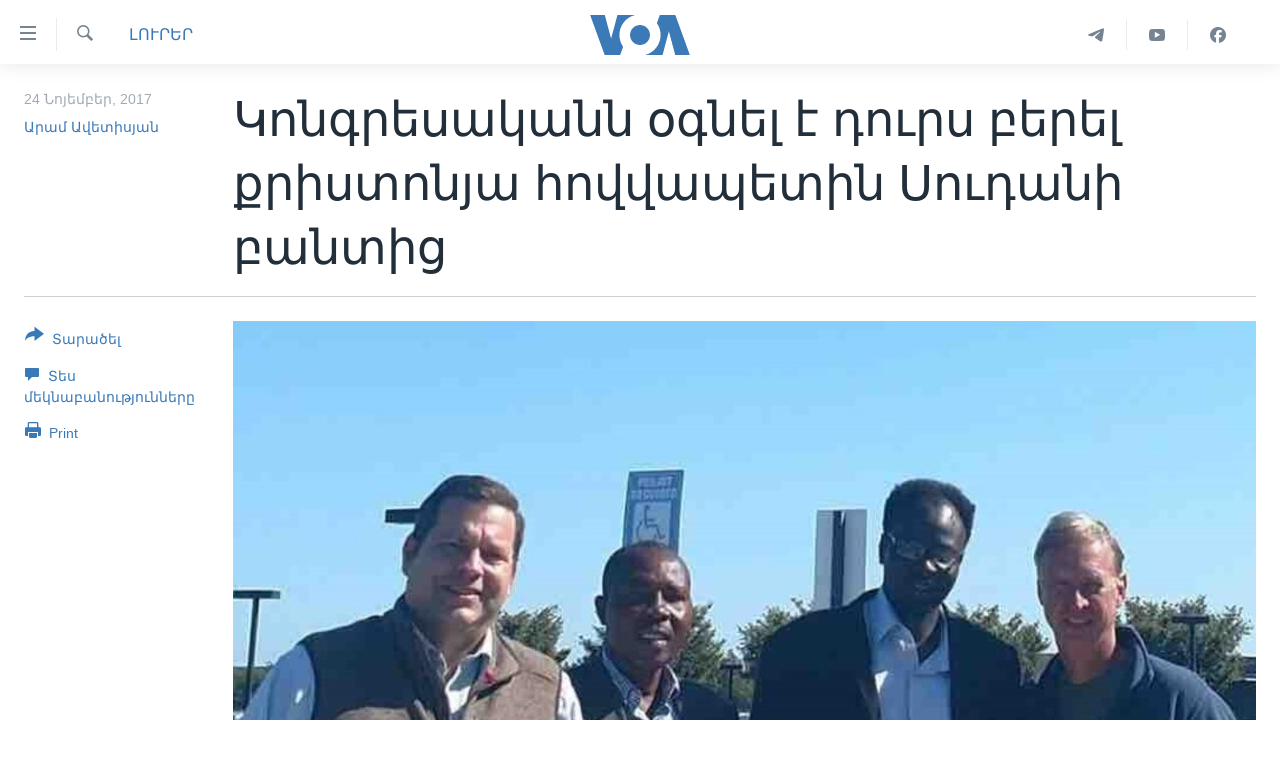

--- FILE ---
content_type: text/html; charset=utf-8
request_url: https://www.amerikayidzayn.com/a/4135247.html
body_size: 9747
content:

<!DOCTYPE html>
<html lang="hy" dir="ltr" class="no-js">
<head>
<link href="/Content/responsive/VOA/hy-AM-VOA/VOA-hy-AM-VOA.css?&amp;av=0.0.0.0&amp;cb=306" rel="stylesheet"/>
<script src="https://tags.amerikayidzayn.com/voa-pangea/prod/utag.sync.js"></script> <script type='text/javascript' src='https://www.youtube.com/iframe_api' async></script>
<script type="text/javascript">
//a general 'js' detection, must be on top level in <head>, due to CSS performance
document.documentElement.className = "js";
var cacheBuster = "306";
var appBaseUrl = "/";
var imgEnhancerBreakpoints = [0, 144, 256, 408, 650, 1023, 1597];
var isLoggingEnabled = false;
var isPreviewPage = false;
var isLivePreviewPage = false;
if (!isPreviewPage) {
window.RFE = window.RFE || {};
window.RFE.cacheEnabledByParam = window.location.href.indexOf('nocache=1') === -1;
const url = new URL(window.location.href);
const params = new URLSearchParams(url.search);
// Remove the 'nocache' parameter
params.delete('nocache');
// Update the URL without the 'nocache' parameter
url.search = params.toString();
window.history.replaceState(null, '', url.toString());
} else {
window.addEventListener('load', function() {
const links = window.document.links;
for (let i = 0; i < links.length; i++) {
links[i].href = '#';
links[i].target = '_self';
}
})
}
var pwaEnabled = false;
var swCacheDisabled;
</script>
<meta charset="utf-8" />
<title>Կոնգրեսականն օգնել է դուրս բերել քրիստոնյա հովվապետին Սուդանի բանտից</title>
<meta name="description" content="Սուդանցի&#160;9&#160;փախստականներ, ովքեր հետապնդումների էին ենթարկվել այնտեղ իրենց քրիստոնյա դավանանքի համար, այժմ հաստատվել են ԱՄՆ-ի Վիրջինիա նահանգում ամերիկացի կոնգրեսականի միջնորդությամբ:" />
<meta name="keywords" content="ԼՈՒՐԵՐ" />
<meta name="viewport" content="width=device-width, initial-scale=1.0" />
<meta http-equiv="X-UA-Compatible" content="IE=edge" />
<meta name="robots" content="max-image-preview:large"><meta property="fb:pages" content="257834634268733" />
<meta name="msvalidate.01" content="3286EE554B6F672A6F2E608C02343C0E" /><meta name="yandex-verification" content="7b762fd1138c5e01" />
<link href="https://www.amerikayidzayn.com/a/4135247.html" rel="canonical" />
<meta name="apple-mobile-web-app-title" content="&#171;Ամերիկայի Ձայն&#187;" />
<meta name="apple-mobile-web-app-status-bar-style" content="black" />
<meta name="apple-itunes-app" content="app-id=632618796, app-argument=//4135247.ltr" />
<meta content="Կոնգրեսականն օգնել է դուրս բերել քրիստոնյա հովվապետին Սուդանի բանտից" property="og:title" />
<meta content="Սուդանցի 9 փախստականներ, ովքեր հետապնդումների էին ենթարկվել այնտեղ իրենց քրիստոնյա դավանանքի համար, այժմ հաստատվել են ԱՄՆ-ի Վիրջինիա նահանգում ամերիկացի կոնգրեսականի միջնորդությամբ:" property="og:description" />
<meta content="article" property="og:type" />
<meta content="https://www.amerikayidzayn.com/a/4135247.html" property="og:url" />
<meta content="«Ամերիկայի Ձայն»" property="og:site_name" />
<meta content="https://www.facebook.com/pages/%D4%B1%D5%B4%D5%A5%D6%80%D5%AB%D5%AF%D5%A1%D5%B5%D5%AB-%D5%81%D5%A1%D5%B5%D5%B6/257834634268733" property="article:publisher" />
<meta content="https://gdb.voanews.com/532e442f-752a-47a9-aa54-9e87fc4c32f6_w1200_h630.jpg" property="og:image" />
<meta content="1200" property="og:image:width" />
<meta content="630" property="og:image:height" />
<meta content="1279821722105030" property="fb:app_id" />
<meta content="Արամ Ավետիսյան" name="Author" />
<meta content="summary_large_image" name="twitter:card" />
<meta content="@voaarmenian" name="twitter:site" />
<meta content="https://gdb.voanews.com/532e442f-752a-47a9-aa54-9e87fc4c32f6_w1200_h630.jpg" name="twitter:image" />
<meta content="Կոնգրեսականն օգնել է դուրս բերել քրիստոնյա հովվապետին Սուդանի բանտից" name="twitter:title" />
<meta content="Սուդանցի 9 փախստականներ, ովքեր հետապնդումների էին ենթարկվել այնտեղ իրենց քրիստոնյա դավանանքի համար, այժմ հաստատվել են ԱՄՆ-ի Վիրջինիա նահանգում ամերիկացի կոնգրեսականի միջնորդությամբ:" name="twitter:description" />
<link rel="amphtml" href="https://www.amerikayidzayn.com/amp/4135247.html" />
<script type="application/ld+json">{"articleSection":"ԼՈՒՐԵՐ","isAccessibleForFree":true,"headline":"Կոնգրեսականն օգնել է դուրս բերել քրիստոնյա հովվապետին Սուդանի բանտից","inLanguage":"hy-AM-VOA","keywords":"ԼՈՒՐԵՐ","author":{"@type":"Person","url":"https://www.amerikayidzayn.com/author/արամ-ավետիսյան/mk__o","description":"","image":{"@type":"ImageObject","url":"https://gdb.voanews.com/6cb46d98-94c4-4b25-a00f-57e7882704b8.jpg"},"name":"Արամ Ավետիսյան"},"datePublished":"2017-11-24 16:12:36Z","dateModified":"2017-11-24 16:14:36Z","publisher":{"logo":{"width":512,"height":220,"@type":"ImageObject","url":"https://www.amerikayidzayn.com/Content/responsive/VOA/hy-AM-VOA/img/logo.png"},"@type":"NewsMediaOrganization","url":"https://www.amerikayidzayn.com","sameAs":["https://www.facebook.com/amerikayidzayn","https://www.instagram.com/amerikayidzayn/","https://www.youtube.com/c/Amerikayidzayn","https://t.me/Amerikayidzayn"],"name":"«Ամերիկայի Ձայն»","alternateName":""},"@context":"https://schema.org","@type":"NewsArticle","mainEntityOfPage":"https://www.amerikayidzayn.com/a/4135247.html","url":"https://www.amerikayidzayn.com/a/4135247.html","description":"Սուդանցի 9 փախստականներ, ովքեր հետապնդումների էին ենթարկվել այնտեղ իրենց քրիստոնյա դավանանքի համար, այժմ հաստատվել են ԱՄՆ-ի Վիրջինիա նահանգում ամերիկացի կոնգրեսականի միջնորդությամբ:","image":{"width":1080,"height":608,"@type":"ImageObject","url":"https://gdb.voanews.com/532e442f-752a-47a9-aa54-9e87fc4c32f6_w1080_h608.jpg"},"name":"Կոնգրեսականն օգնել է դուրս բերել քրիստոնյա հովվապետին Սուդանի բանտից"}</script>
<script src="/Scripts/responsive/infographics.b?v=dVbZ-Cza7s4UoO3BqYSZdbxQZVF4BOLP5EfYDs4kqEo1&amp;av=0.0.0.0&amp;cb=306"></script>
<script src="/Scripts/responsive/loader.b?v=Q26XNwrL6vJYKjqFQRDnx01Lk2pi1mRsuLEaVKMsvpA1&amp;av=0.0.0.0&amp;cb=306"></script>
<link rel="icon" type="image/svg+xml" href="/Content/responsive/VOA/img/webApp/favicon.svg" />
<link rel="alternate icon" href="/Content/responsive/VOA/img/webApp/favicon.ico" />
<link rel="apple-touch-icon" sizes="152x152" href="/Content/responsive/VOA/img/webApp/ico-152x152.png" />
<link rel="apple-touch-icon" sizes="144x144" href="/Content/responsive/VOA/img/webApp/ico-144x144.png" />
<link rel="apple-touch-icon" sizes="114x114" href="/Content/responsive/VOA/img/webApp/ico-114x114.png" />
<link rel="apple-touch-icon" sizes="72x72" href="/Content/responsive/VOA/img/webApp/ico-72x72.png" />
<link rel="apple-touch-icon-precomposed" href="/Content/responsive/VOA/img/webApp/ico-57x57.png" />
<link rel="icon" sizes="192x192" href="/Content/responsive/VOA/img/webApp/ico-192x192.png" />
<link rel="icon" sizes="128x128" href="/Content/responsive/VOA/img/webApp/ico-128x128.png" />
<meta name="msapplication-TileColor" content="#ffffff" />
<meta name="msapplication-TileImage" content="/Content/responsive/VOA/img/webApp/ico-144x144.png" />
<link rel="alternate" type="application/rss+xml" title="VOA - Top Stories [RSS]" href="/api/" />
<link rel="sitemap" type="application/rss+xml" href="/sitemap.xml" />
</head>
<body class=" nav-no-loaded cc_theme pg-article print-lay-article js-category-to-nav nojs-images ">
<script type="text/javascript" >
var analyticsData = {url:"https://www.amerikayidzayn.com/a/4135247.html",property_id:"451",article_uid:"4135247",page_title:"Կոնգրեսականն օգնել է դուրս բերել քրիստոնյա հովվապետին Սուդանի բանտից",page_type:"article",content_type:"article",subcontent_type:"article",last_modified:"2017-11-24 16:14:36Z",pub_datetime:"2017-11-24 16:12:36Z",pub_year:"2017",pub_month:"11",pub_day:"24",pub_hour:"16",pub_weekday:"Friday",section:"լուրեր",english_section:"news",byline:"Արամ Ավետիսյան",categories:"news",domain:"www.amerikayidzayn.com",language:"Armenian",language_service:"VOA Armenian",platform:"web",copied:"no",copied_article:"",copied_title:"",runs_js:"Yes",cms_release:"8.44.0.0.306",enviro_type:"prod",slug:"",entity:"VOA",short_language_service:"ARM",platform_short:"W",page_name:"Կոնգրեսականն օգնել է դուրս բերել քրիստոնյա հովվապետին Սուդանի բանտից"};
</script>
<noscript><iframe src="https://www.googletagmanager.com/ns.html?id=GTM-N8MP7P" height="0" width="0" style="display:none;visibility:hidden"></iframe></noscript><script type="text/javascript" data-cookiecategory="analytics">
var gtmEventObject = Object.assign({}, analyticsData, {event: 'page_meta_ready'});window.dataLayer = window.dataLayer || [];window.dataLayer.push(gtmEventObject);
if (top.location === self.location) { //if not inside of an IFrame
var renderGtm = "true";
if (renderGtm === "true") {
(function(w,d,s,l,i){w[l]=w[l]||[];w[l].push({'gtm.start':new Date().getTime(),event:'gtm.js'});var f=d.getElementsByTagName(s)[0],j=d.createElement(s),dl=l!='dataLayer'?'&l='+l:'';j.async=true;j.src='//www.googletagmanager.com/gtm.js?id='+i+dl;f.parentNode.insertBefore(j,f);})(window,document,'script','dataLayer','GTM-N8MP7P');
}
}
</script>
<!--Analytics tag js version start-->
<script type="text/javascript" data-cookiecategory="analytics">
var utag_data = Object.assign({}, analyticsData, {});
if(typeof(TealiumTagFrom)==='function' && typeof(TealiumTagSearchKeyword)==='function') {
var utag_from=TealiumTagFrom();var utag_searchKeyword=TealiumTagSearchKeyword();
if(utag_searchKeyword!=null && utag_searchKeyword!=='' && utag_data["search_keyword"]==null) utag_data["search_keyword"]=utag_searchKeyword;if(utag_from!=null && utag_from!=='') utag_data["from"]=TealiumTagFrom();}
if(window.top!== window.self&&utag_data.page_type==="snippet"){utag_data.page_type = 'iframe';}
try{if(window.top!==window.self&&window.self.location.hostname===window.top.location.hostname){utag_data.platform = 'self-embed';utag_data.platform_short = 'se';}}catch(e){if(window.top!==window.self&&window.self.location.search.includes("platformType=self-embed")){utag_data.platform = 'cross-promo';utag_data.platform_short = 'cp';}}
(function(a,b,c,d){ a="https://tags.amerikayidzayn.com/voa-pangea/prod/utag.js"; b=document;c="script";d=b.createElement(c);d.src=a;d.type="text/java"+c;d.async=true; a=b.getElementsByTagName(c)[0];a.parentNode.insertBefore(d,a); })();
</script>
<!--Analytics tag js version end-->
<!-- Analytics tag management NoScript -->
<noscript>
<img style="position: absolute; border: none;" src="https://ssc.amerikayidzayn.com/b/ss/bbgprod,bbgentityvoa/1/G.4--NS/1974239695?pageName=voa%3aarm%3aw%3aarticle%3a%d4%bf%d5%b8%d5%b6%d5%a3%d6%80%d5%a5%d5%bd%d5%a1%d5%af%d5%a1%d5%b6%d5%b6%20%d6%85%d5%a3%d5%b6%d5%a5%d5%ac%20%d5%a7%20%d5%a4%d5%b8%d6%82%d6%80%d5%bd%20%d5%a2%d5%a5%d6%80%d5%a5%d5%ac%20%d6%84%d6%80%d5%ab%d5%bd%d5%bf%d5%b8%d5%b6%d5%b5%d5%a1%20%d5%b0%d5%b8%d5%be%d5%be%d5%a1%d5%ba%d5%a5%d5%bf%d5%ab%d5%b6%20%d5%8d%d5%b8%d6%82%d5%a4%d5%a1%d5%b6%d5%ab%20%d5%a2%d5%a1%d5%b6%d5%bf%d5%ab%d6%81&amp;c6=%d4%bf%d5%b8%d5%b6%d5%a3%d6%80%d5%a5%d5%bd%d5%a1%d5%af%d5%a1%d5%b6%d5%b6%20%d6%85%d5%a3%d5%b6%d5%a5%d5%ac%20%d5%a7%20%d5%a4%d5%b8%d6%82%d6%80%d5%bd%20%d5%a2%d5%a5%d6%80%d5%a5%d5%ac%20%d6%84%d6%80%d5%ab%d5%bd%d5%bf%d5%b8%d5%b6%d5%b5%d5%a1%20%d5%b0%d5%b8%d5%be%d5%be%d5%a1%d5%ba%d5%a5%d5%bf%d5%ab%d5%b6%20%d5%8d%d5%b8%d6%82%d5%a4%d5%a1%d5%b6%d5%ab%20%d5%a2%d5%a1%d5%b6%d5%bf%d5%ab%d6%81&amp;v36=8.44.0.0.306&amp;v6=D=c6&amp;g=https%3a%2f%2fwww.amerikayidzayn.com%2fa%2f4135247.html&amp;c1=D=g&amp;v1=D=g&amp;events=event1,event52&amp;c16=voa%20armenian&amp;v16=D=c16&amp;c5=news&amp;v5=D=c5&amp;ch=%d4%bc%d5%88%d5%92%d5%90%d4%b5%d5%90&amp;c15=armenian&amp;v15=D=c15&amp;c4=article&amp;v4=D=c4&amp;c14=4135247&amp;v14=D=c14&amp;v20=no&amp;c17=web&amp;v17=D=c17&amp;mcorgid=518abc7455e462b97f000101%40adobeorg&amp;server=www.amerikayidzayn.com&amp;pageType=D=c4&amp;ns=bbg&amp;v29=D=server&amp;v25=voa&amp;v30=451&amp;v105=D=User-Agent " alt="analytics" width="1" height="1" /></noscript>
<!-- End of Analytics tag management NoScript -->
<!--*** Accessibility links - For ScreenReaders only ***-->
<section>
<div class="sr-only">
<h2>Մատչելի հղումներ</h2>
<ul>
<li><a href="#content" data-disable-smooth-scroll="1">անցնել հիմնական բովանդակությանը</a></li>
<li><a href="#navigation" data-disable-smooth-scroll="1">անցնել հիմնական բովանդակությանը</a></li>
<li><a href="#txtHeaderSearch" data-disable-smooth-scroll="1">հիմնական բովանդակություն</a></li>
</ul>
</div>
</section>
<div dir="ltr">
<div id="page">
<aside>
<div class="c-lightbox overlay-modal">
<div class="c-lightbox__intro">
<h2 class="c-lightbox__intro-title"></h2>
<button class="btn btn--rounded c-lightbox__btn c-lightbox__intro-next" title="Հաջորդ">
<span class="ico ico--rounded ico-chevron-forward"></span>
<span class="sr-only">Հաջորդ</span>
</button>
</div>
<div class="c-lightbox__nav">
<button class="btn btn--rounded c-lightbox__btn c-lightbox__btn--close" title="Փակել">
<span class="ico ico--rounded ico-close"></span>
<span class="sr-only">Փակել</span>
</button>
<button class="btn btn--rounded c-lightbox__btn c-lightbox__btn--prev" title="Նախորդ">
<span class="ico ico--rounded ico-chevron-backward"></span>
<span class="sr-only">Նախորդ</span>
</button>
<button class="btn btn--rounded c-lightbox__btn c-lightbox__btn--next" title="Հաջորդ">
<span class="ico ico--rounded ico-chevron-forward"></span>
<span class="sr-only">Հաջորդ</span>
</button>
</div>
<div class="c-lightbox__content-wrap">
<figure class="c-lightbox__content">
<span class="c-spinner c-spinner--lightbox">
<img src="/Content/responsive/img/player-spinner.png"
alt="please wait"
title="please wait" />
</span>
<div class="c-lightbox__img">
<div class="thumb">
<img src="" alt="" />
</div>
</div>
<figcaption>
<div class="c-lightbox__info c-lightbox__info--foot">
<span class="c-lightbox__counter"></span>
<span class="caption c-lightbox__caption"></span>
</div>
</figcaption>
</figure>
</div>
<div class="hidden">
<div class="content-advisory__box content-advisory__box--lightbox">
<span class="content-advisory__box-text">This image contains sensitive content which some people may find offensive or disturbing.</span>
<button class="btn btn--transparent content-advisory__box-btn m-t-md" value="text" type="button">
<span class="btn__text">
Click to reveal
</span>
</button>
</div>
</div>
</div>
<div class="print-dialogue">
<div class="container">
<h3 class="print-dialogue__title section-head">Print Options:</h3>
<div class="print-dialogue__opts">
<ul class="print-dialogue__opt-group">
<li class="form__group form__group--checkbox">
<input class="form__check " id="checkboxImages" name="checkboxImages" type="checkbox" checked="checked" />
<label for="checkboxImages" class="form__label m-t-md">Images</label>
</li>
<li class="form__group form__group--checkbox">
<input class="form__check " id="checkboxMultimedia" name="checkboxMultimedia" type="checkbox" checked="checked" />
<label for="checkboxMultimedia" class="form__label m-t-md">Multimedia</label>
</li>
</ul>
<ul class="print-dialogue__opt-group">
<li class="form__group form__group--checkbox">
<input class="form__check " id="checkboxEmbedded" name="checkboxEmbedded" type="checkbox" checked="checked" />
<label for="checkboxEmbedded" class="form__label m-t-md">Embedded Content</label>
</li>
<li class="form__group form__group--checkbox">
<input class="form__check " id="checkboxComments" name="checkboxComments" type="checkbox" />
<label for="checkboxComments" class="form__label m-t-md">Comments</label>
</li>
</ul>
</div>
<div class="print-dialogue__buttons">
<button class="btn btn--secondary close-button" type="button" title="Դադարեցնել">
<span class="btn__text ">Դադարեցնել</span>
</button>
<button class="btn btn-cust-print m-l-sm" type="button" title="Print">
<span class="btn__text ">Print</span>
</button>
</div>
</div>
</div>
<div class="ctc-message pos-fix">
<div class="ctc-message__inner">Link has been copied to clipboard</div>
</div>
</aside>
<div class="hdr-20 hdr-20--big">
<div class="hdr-20__inner">
<div class="hdr-20__max pos-rel">
<div class="hdr-20__side hdr-20__side--primary d-flex">
<label data-for="main-menu-ctrl" data-switcher-trigger="true" data-switch-target="main-menu-ctrl" class="burger hdr-trigger pos-rel trans-trigger" data-trans-evt="click" data-trans-id="menu">
<span class="ico ico-close hdr-trigger__ico hdr-trigger__ico--close burger__ico burger__ico--close"></span>
<span class="ico ico-menu hdr-trigger__ico hdr-trigger__ico--open burger__ico burger__ico--open"></span>
</label>
<div class="menu-pnl pos-fix trans-target" data-switch-target="main-menu-ctrl" data-trans-id="menu">
<div class="menu-pnl__inner">
<nav class="main-nav menu-pnl__item menu-pnl__item--first">
<ul class="main-nav__list accordeon" data-analytics-tales="false" data-promo-name="link" data-location-name="nav,secnav">
<li class="main-nav__item">
<a class="main-nav__item-name main-nav__item-name--link" href="http://m.amerikayidzayn.com/" title="ԳԼԽԱՎՈՐ ԷՋ" >ԳԼԽԱՎՈՐ ԷՋ</a>
</li>
<li class="main-nav__item">
<a class="main-nav__item-name main-nav__item-name--link" href="/p/7726.html" title="ԼՈՒՐԵՐ" data-item-name="news" >ԼՈՒՐԵՐ</a>
</li>
<li class="main-nav__item">
<a class="main-nav__item-name main-nav__item-name--link" href="/p/7523.html" title="ՍՓՅՈՒՌՔ" data-item-name="diaspora" >ՍՓՅՈՒՌՔ</a>
</li>
<li class="main-nav__item">
<a class="main-nav__item-name main-nav__item-name--link" href="/p/5920.html" title="ՏԵՍԱՆՅՈՒԹԵՐ" data-item-name="all-videos-by-topics" >ՏԵՍԱՆՅՈՒԹԵՐ</a>
</li>
<li class="main-nav__item accordeon__item" data-switch-target="menu-item-1918">
<label class="main-nav__item-name main-nav__item-name--label accordeon__control-label" data-switcher-trigger="true" data-for="menu-item-1918">
Ֆիլմեր
<span class="ico ico-chevron-down main-nav__chev"></span>
</label>
<div class="main-nav__sub-list">
<a class="main-nav__item-name main-nav__item-name--link main-nav__item-name--sub" href="/p/6916.html" title="Ֆիլմեր" data-item-name="films" >Ֆիլմեր</a>
<a class="main-nav__item-name main-nav__item-name--link main-nav__item-name--sub" href="/p/7661.html" title="In English" data-item-name="in-english" >In English</a>
</div>
</li>
<li class="main-nav__item accordeon__item" data-switch-target="menu-item-1274">
<label class="main-nav__item-name main-nav__item-name--label accordeon__control-label" data-switcher-trigger="true" data-for="menu-item-1274">
ՄԵՐ ՄԱՍԻՆ
<span class="ico ico-chevron-down main-nav__chev"></span>
</label>
<div class="main-nav__sub-list">
<a class="main-nav__item-name main-nav__item-name--link main-nav__item-name--sub" href="/p/5187.html" title="ՄԵՐ ՄԱՍԻՆ" data-item-name="about-responsive" >ՄԵՐ ՄԱՍԻՆ</a>
<a class="main-nav__item-name main-nav__item-name--link main-nav__item-name--sub" href="/p/5186.html" title="&#171;Ամերիկայի Ձայն&#187;-ի կանոնադրություն" data-item-name="voa-charter-responsive" >&#171;Ամերիկայի Ձայն&#187;-ի կանոնադրություն</a>
<a class="main-nav__item-name main-nav__item-name--link main-nav__item-name--sub" href="/p/3814.html" title="ԿԱՊ ՄԵԶ ՀԵՏ" data-item-name="contact-us-section" >ԿԱՊ ՄԵԶ ՀԵՏ</a>
</div>
</li>
<li class="main-nav__item">
<a class="main-nav__item-name main-nav__item-name--link" href="/p/8539.html" title="Ուկրաինական պատերազմ" data-item-name="ukraine-war" >Ուկրաինական պատերազմ</a>
</li>
</ul>
</nav>
<div class="menu-pnl__item">
<a href="https://learningenglish.voanews.com/" class="menu-pnl__item-link" alt="Learning English">Learning English</a>
</div>
<div class="menu-pnl__item menu-pnl__item--social">
<h5 class="menu-pnl__sub-head">Հետեւեք մեզ</h5>
<a href="https://www.facebook.com/amerikayidzayn" title="Հետևեք մեզ Facebook-ում" data-analytics-text="follow_on_facebook" class="btn btn--rounded btn--social-inverted menu-pnl__btn js-social-btn btn-facebook" target="_blank" rel="noopener">
<span class="ico ico-facebook-alt ico--rounded"></span>
</a>
<a href="https://www.youtube.com/c/Amerikayidzayn" title="Հետևեք մեզ Youtube-ում" data-analytics-text="follow_on_youtube" class="btn btn--rounded btn--social-inverted menu-pnl__btn js-social-btn btn-youtube" target="_blank" rel="noopener">
<span class="ico ico-youtube ico--rounded"></span>
</a>
</div>
<div class="menu-pnl__item">
<a href="/navigation/allsites" class="menu-pnl__item-link">
<span class="ico ico-languages "></span>
Լեզուներ
</a>
</div>
</div>
</div>
<label data-for="top-search-ctrl" data-switcher-trigger="true" data-switch-target="top-search-ctrl" class="top-srch-trigger hdr-trigger">
<span class="ico ico-close hdr-trigger__ico hdr-trigger__ico--close top-srch-trigger__ico top-srch-trigger__ico--close"></span>
<span class="ico ico-search hdr-trigger__ico hdr-trigger__ico--open top-srch-trigger__ico top-srch-trigger__ico--open"></span>
</label>
<div class="srch-top srch-top--in-header" data-switch-target="top-search-ctrl">
<div class="container">
<form action="/s" class="srch-top__form srch-top__form--in-header" id="form-topSearchHeader" method="get" role="search"><label for="txtHeaderSearch" class="sr-only">Որոնել</label>
<input type="text" id="txtHeaderSearch" name="k" placeholder="Որոնել" accesskey="s" value="" class="srch-top__input analyticstag-event" onkeydown="if (event.keyCode === 13) { FireAnalyticsTagEventOnSearch('search', $dom.get('#txtHeaderSearch')[0].value) }" />
<button title="Որոնել" type="submit" class="btn btn--top-srch analyticstag-event" onclick="FireAnalyticsTagEventOnSearch('search', $dom.get('#txtHeaderSearch')[0].value) ">
<span class="ico ico-search"></span>
</button></form>
</div>
</div>
<a href="/" class="main-logo-link">
<img src="/Content/responsive/VOA/hy-AM-VOA/img/logo-compact.svg" class="main-logo main-logo--comp" alt="site logo">
<img src="/Content/responsive/VOA/hy-AM-VOA/img/logo.svg" class="main-logo main-logo--big" alt="site logo">
</a>
</div>
<div class="hdr-20__side hdr-20__side--secondary d-flex">
<a href="https://www.facebook.com/amerikayidzayn/" title="Facebook" class="hdr-20__secondary-item" data-item-name="custom1">
<span class="ico-custom ico-custom--1 hdr-20__secondary-icon"></span>
</a>
<a href="https://www.youtube.com/user/armvoa" title="YouTube" class="hdr-20__secondary-item" data-item-name="custom2">
<span class="ico-custom ico-custom--2 hdr-20__secondary-icon"></span>
</a>
<a href="https://t.me/Amerikayidzayn" title="Telegram" class="hdr-20__secondary-item" data-item-name="custom3">
<span class="ico-custom ico-custom--3 hdr-20__secondary-icon"></span>
</a>
<a href="/s" title="Որոնել" class="hdr-20__secondary-item hdr-20__secondary-item--search" data-item-name="search">
<span class="ico ico-search hdr-20__secondary-icon hdr-20__secondary-icon--search"></span>
</a>
<div class="srch-bottom">
<form action="/s" class="srch-bottom__form d-flex" id="form-bottomSearch" method="get" role="search"><label for="txtSearch" class="sr-only">Որոնել</label>
<input type="search" id="txtSearch" name="k" placeholder="Որոնել" accesskey="s" value="" class="srch-bottom__input analyticstag-event" onkeydown="if (event.keyCode === 13) { FireAnalyticsTagEventOnSearch('search', $dom.get('#txtSearch')[0].value) }" />
<button title="Որոնել" type="submit" class="btn btn--bottom-srch analyticstag-event" onclick="FireAnalyticsTagEventOnSearch('search', $dom.get('#txtSearch')[0].value) ">
<span class="ico ico-search"></span>
</button></form>
</div>
</div>
<img src="/Content/responsive/VOA/hy-AM-VOA/img/logo-print.gif" class="logo-print" alt="site logo">
<img src="/Content/responsive/VOA/hy-AM-VOA/img/logo-print_color.png" class="logo-print logo-print--color" alt="site logo">
</div>
</div>
</div>
<script>
if (document.body.className.indexOf('pg-home') > -1) {
var nav2In = document.querySelector('.hdr-20__inner');
var nav2Sec = document.querySelector('.hdr-20__side--secondary');
var secStyle = window.getComputedStyle(nav2Sec);
if (nav2In && window.pageYOffset < 150 && secStyle['position'] !== 'fixed') {
nav2In.classList.add('hdr-20__inner--big')
}
}
</script>
<div class="c-hlights c-hlights--breaking c-hlights--no-item" data-hlight-display="mobile,desktop">
<div class="c-hlights__wrap container p-0">
<div class="c-hlights__nav">
<a role="button" href="#" title="Նախորդ">
<span class="ico ico-chevron-backward m-0"></span>
<span class="sr-only">Նախորդ</span>
</a>
<a role="button" href="#" title="Հաջորդ">
<span class="ico ico-chevron-forward m-0"></span>
<span class="sr-only">Հաջորդ</span>
</a>
</div>
<span class="c-hlights__label">
<span class="">Breaking News</span>
<span class="switcher-trigger">
<label data-for="more-less-1" data-switcher-trigger="true" class="switcher-trigger__label switcher-trigger__label--more p-b-0" title="Ցույց տալ ավելին">
<span class="ico ico-chevron-down"></span>
</label>
<label data-for="more-less-1" data-switcher-trigger="true" class="switcher-trigger__label switcher-trigger__label--less p-b-0" title="Show less">
<span class="ico ico-chevron-up"></span>
</label>
</span>
</span>
<ul class="c-hlights__items switcher-target" data-switch-target="more-less-1">
</ul>
</div>
</div> <div id="content">
<main class="container">
<div class="hdr-container">
<div class="row">
<div class="col-category col-xs-12 col-md-2 pull-left"> <div class="category js-category">
<a class="" href="/z/1977">ԼՈՒՐԵՐ</a> </div>
</div><div class="col-title col-xs-12 col-md-10 pull-right"> <h1 class="title pg-title">
Կոնգրեսականն օգնել է դուրս բերել քրիստոնյա հովվապետին Սուդանի բանտից
</h1>
</div><div class="col-publishing-details col-xs-12 col-sm-12 col-md-2 pull-left"> <div class="publishing-details ">
<div class="published">
<span class="date" >
<time pubdate="pubdate" datetime="2017-11-24T20:12:36+04:00">
24 Նոյեմբեր, 2017
</time>
</span>
</div>
<div class="links">
<ul class="links__list links__list--column">
<li class="links__item">
<a class="links__item-link" href="/author/արամ-ավետիսյան/mk__o" title="Արամ Ավետիսյան">Արամ Ավետիսյան</a>
</li>
</ul>
</div>
</div>
</div><div class="col-lg-12 separator"> <div class="separator">
<hr class="title-line" />
</div>
</div><div class="col-multimedia col-xs-12 col-md-10 pull-right"> <div class="cover-media">
<figure class="media-image js-media-expand">
<div class="img-wrap">
<div class="thumb thumb16_9">
<img src="https://gdb.voanews.com/532e442f-752a-47a9-aa54-9e87fc4c32f6_w250_r1_s.jpg" alt="" />
</div>
</div>
</figure>
</div>
</div><div class="col-xs-12 col-md-2 pull-left article-share pos-rel"> <div class="share--box">
<div class="sticky-share-container" style="display:none">
<div class="container">
<a href="https://www.amerikayidzayn.com" id="logo-sticky-share">&nbsp;</a>
<div class="pg-title pg-title--sticky-share">
Կոնգրեսականն օգնել է դուրս բերել քրիստոնյա հովվապետին Սուդանի բանտից
</div>
<div class="sticked-nav-actions">
<!--This part is for sticky navigation display-->
<p class="buttons link-content-sharing p-0 ">
<button class="btn btn--link btn-content-sharing p-t-0 " id="btnContentSharing" value="text" role="Button" type="" title="More options">
<span class="ico ico-share ico--l"></span>
<span class="btn__text ">
Տարածել
</span>
</button>
</p>
<aside class="content-sharing js-content-sharing js-content-sharing--apply-sticky content-sharing--sticky"
role="complementary"
data-share-url="https://www.amerikayidzayn.com/a/4135247.html" data-share-title="Կոնգրեսականն օգնել է դուրս բերել քրիստոնյա հովվապետին Սուդանի բանտից" data-share-text="Սուդանցի&#160;9&#160;փախստականներ, ովքեր հետապնդումների էին ենթարկվել այնտեղ իրենց քրիստոնյա դավանանքի համար, այժմ հաստատվել են ԱՄՆ-ի Վիրջինիա նահանգում ամերիկացի կոնգրեսականի միջնորդությամբ:">
<div class="content-sharing__popover">
<h6 class="content-sharing__title">Տարածել</h6>
<button href="#close" id="btnCloseSharing" class="btn btn--text-like content-sharing__close-btn">
<span class="ico ico-close ico--l"></span>
</button>
<ul class="content-sharing__list">
<li class="content-sharing__item">
<div class="ctc ">
<input type="text" class="ctc__input" readonly="readonly">
<a href="" js-href="https://www.amerikayidzayn.com/a/4135247.html" class="content-sharing__link ctc__button">
<span class="ico ico-copy-link ico--rounded ico--s"></span>
<span class="content-sharing__link-text">Copy link</span>
</a>
</div>
</li>
<li class="content-sharing__item">
<a href="https://facebook.com/sharer.php?u=https%3a%2f%2fwww.amerikayidzayn.com%2fa%2f4135247.html"
data-analytics-text="share_on_facebook"
title="Facebook" target="_blank"
class="content-sharing__link js-social-btn">
<span class="ico ico-facebook ico--rounded ico--s"></span>
<span class="content-sharing__link-text">Facebook</span>
</a>
</li>
<li class="content-sharing__item">
<a href="https://twitter.com/share?url=https%3a%2f%2fwww.amerikayidzayn.com%2fa%2f4135247.html&amp;text=%d4%bf%d5%b8%d5%b6%d5%a3%d6%80%d5%a5%d5%bd%d5%a1%d5%af%d5%a1%d5%b6%d5%b6+%d6%85%d5%a3%d5%b6%d5%a5%d5%ac+%d5%a7+%d5%a4%d5%b8%d6%82%d6%80%d5%bd+%d5%a2%d5%a5%d6%80%d5%a5%d5%ac+%d6%84%d6%80%d5%ab%d5%bd%d5%bf%d5%b8%d5%b6%d5%b5%d5%a1+%d5%b0%d5%b8%d5%be%d5%be%d5%a1%d5%ba%d5%a5%d5%bf%d5%ab%d5%b6+%d5%8d%d5%b8%d6%82%d5%a4%d5%a1%d5%b6%d5%ab+%d5%a2%d5%a1%d5%b6%d5%bf%d5%ab%d6%81"
data-analytics-text="share_on_twitter"
title="Twitter" target="_blank"
class="content-sharing__link js-social-btn">
<span class="ico ico-twitter ico--rounded ico--s"></span>
<span class="content-sharing__link-text">Twitter</span>
</a>
</li>
<li class="content-sharing__item">
<a href="mailto:?body=https%3a%2f%2fwww.amerikayidzayn.com%2fa%2f4135247.html&amp;subject=Կոնգրեսականն օգնել է դուրս բերել քրիստոնյա հովվապետին Սուդանի բանտից"
title="Email"
class="content-sharing__link ">
<span class="ico ico-email ico--rounded ico--s"></span>
<span class="content-sharing__link-text">Email</span>
</a>
</li>
</ul>
</div>
</aside>
</div>
</div>
</div>
<div class="links">
<p class="buttons link-content-sharing p-0 ">
<button class="btn btn--link btn-content-sharing p-t-0 " id="btnContentSharing" value="text" role="Button" type="" title="More options">
<span class="ico ico-share ico--l"></span>
<span class="btn__text ">
Տարածել
</span>
</button>
</p>
<aside class="content-sharing js-content-sharing " role="complementary"
data-share-url="https://www.amerikayidzayn.com/a/4135247.html" data-share-title="Կոնգրեսականն օգնել է դուրս բերել քրիստոնյա հովվապետին Սուդանի բանտից" data-share-text="Սուդանցի&#160;9&#160;փախստականներ, ովքեր հետապնդումների էին ենթարկվել այնտեղ իրենց քրիստոնյա դավանանքի համար, այժմ հաստատվել են ԱՄՆ-ի Վիրջինիա նահանգում ամերիկացի կոնգրեսականի միջնորդությամբ:">
<div class="content-sharing__popover">
<h6 class="content-sharing__title">Տարածել</h6>
<button href="#close" id="btnCloseSharing" class="btn btn--text-like content-sharing__close-btn">
<span class="ico ico-close ico--l"></span>
</button>
<ul class="content-sharing__list">
<li class="content-sharing__item">
<div class="ctc ">
<input type="text" class="ctc__input" readonly="readonly">
<a href="" js-href="https://www.amerikayidzayn.com/a/4135247.html" class="content-sharing__link ctc__button">
<span class="ico ico-copy-link ico--rounded ico--l"></span>
<span class="content-sharing__link-text">Copy link</span>
</a>
</div>
</li>
<li class="content-sharing__item">
<a href="https://facebook.com/sharer.php?u=https%3a%2f%2fwww.amerikayidzayn.com%2fa%2f4135247.html"
data-analytics-text="share_on_facebook"
title="Facebook" target="_blank"
class="content-sharing__link js-social-btn">
<span class="ico ico-facebook ico--rounded ico--l"></span>
<span class="content-sharing__link-text">Facebook</span>
</a>
</li>
<li class="content-sharing__item">
<a href="https://twitter.com/share?url=https%3a%2f%2fwww.amerikayidzayn.com%2fa%2f4135247.html&amp;text=%d4%bf%d5%b8%d5%b6%d5%a3%d6%80%d5%a5%d5%bd%d5%a1%d5%af%d5%a1%d5%b6%d5%b6+%d6%85%d5%a3%d5%b6%d5%a5%d5%ac+%d5%a7+%d5%a4%d5%b8%d6%82%d6%80%d5%bd+%d5%a2%d5%a5%d6%80%d5%a5%d5%ac+%d6%84%d6%80%d5%ab%d5%bd%d5%bf%d5%b8%d5%b6%d5%b5%d5%a1+%d5%b0%d5%b8%d5%be%d5%be%d5%a1%d5%ba%d5%a5%d5%bf%d5%ab%d5%b6+%d5%8d%d5%b8%d6%82%d5%a4%d5%a1%d5%b6%d5%ab+%d5%a2%d5%a1%d5%b6%d5%bf%d5%ab%d6%81"
data-analytics-text="share_on_twitter"
title="Twitter" target="_blank"
class="content-sharing__link js-social-btn">
<span class="ico ico-twitter ico--rounded ico--l"></span>
<span class="content-sharing__link-text">Twitter</span>
</a>
</li>
<li class="content-sharing__item">
<a href="mailto:?body=https%3a%2f%2fwww.amerikayidzayn.com%2fa%2f4135247.html&amp;subject=Կոնգրեսականն օգնել է դուրս բերել քրիստոնյա հովվապետին Սուդանի բանտից"
title="Email"
class="content-sharing__link ">
<span class="ico ico-email ico--rounded ico--l"></span>
<span class="content-sharing__link-text">Email</span>
</a>
</li>
</ul>
</div>
</aside>
<p class="buttons link-comments p-0">
<a href="#comments" class="btn btn--link p-t-0">
<span class="ico ico-comment"></span><span class="btn__text">
Տես մեկնաբանությունները
</span>
</a>
</p>
<p class="link-print visible-md visible-lg buttons p-0">
<button class="btn btn--link btn-print p-t-0" onclick="if (typeof FireAnalyticsTagEvent === 'function') {FireAnalyticsTagEvent({ on_page_event: 'print_story' });}return false" title="(CTRL+P)">
<span class="ico ico-print"></span>
<span class="btn__text">Print</span>
</button>
</p>
</div>
</div>
</div>
</div>
</div>
<div class="body-container">
<div class="row">
<div class="col-xs-12 col-sm-12 col-md-10 col-lg-10 pull-right">
<div class="row">
<div class="col-xs-12 col-sm-12 col-md-8 col-lg-8 pull-left bottom-offset content-offset">
<div id="article-content" class="content-floated-wrap fb-quotable">
<div class="wsw">
<p>Սուդանցի 9 փախստականներ, ովքեր բռնաճնշումների էին ենթարկվել իրենց քրիստոնյա դավանանքի հետ կապված, արդեն 6 շաբաթ է գտնվում են ԱՄՆ-ում:</p>
<p>«Առաջին օրը, երբ ձերբակալվեցինք, մեզ ծեծի ենթարկեցին բանտում»,- ասում է սուդանցի հովվապետ Հասան Աբդուրահիմը:</p>
<p>Քրիստոնյա հովվապետությունն արգելված չէ օրենքով Սուդանում, սակայն լինելով փոքրամասնություն՝ քրիստոնյաներն այնտեղ մշտապես ենթարկվում են բռնաճնշումների: Աբդուրահիմի խոսքերով, ինքն ապրում էր մշտապես ձերբակալված լինելու վտանգի ներքո:</p>
<p>«Շատ դժվար ժամանակներ էին ինձ համար: Ես մտածում էի ընտանիքիս մասին, քանի որ չունեի որևէ տեղեկություն նրանց վերաբերյալ»,- ասում է փախստական հովվապետը:</p>
<p>Նրան դատապարտել էին 12 տարվա ազատազրկման լրտեսության համար, սակայն անգամ այդ դատավճիռը չսասանեց նրա հավատքը:</p>
<p>Հասան հովվապետի պատմությունը հանրությանը հայտնի դարձավ Facebook-ի միջոցով:</p>
<p>«Ես ոչ մեկի չգիտեի, ուստի այցելեցի Սուդանի դեսպանատուն և խնդրեցի հանդիպում դեսպանի հետ»,- ասում է հանրապետական կոնգրեսական Թոմ Գարեթը: </p>
<p>Սա վերջին տասը տարում առաջին անգամն էր, երբ ԱՄՆ-ի Կոնգրեսի անդամը կապ հաստատեց Սուդանի կառավարության հետ: Մեծ աշխատանք իրականացվեց, որը ներառում էր կոնգրեսականի այցը Սուդան: Վերջինս հասարակական կազմակերպությունների միջոցով հասավ Հասանի ազատմանը բանտից:</p>
<p>«Սուդանի կառավարության հետ երկխոսելիս՝ նրանց մոտ նկատեցի նախկինում թույլ տրված շատ սխալներ ընդունելու եւ կրոնական փոքրամասնությունների նկատմամբ վերաբերմունքը վերանայելու պատրաստակամություն: Դա առաջընթաց է»,- նշում է կոնգրեսականը: </p>
<p>Հասանն ու նրա ընտանիքի անդամնեըը Սուդանը լքելուց հետո այցելել են Վաշինգտոն ու՝ հանդիպել կոնգրեսական Գարեթին: Նրանք հաստատվել են Վիրջինիա նահանգի այն շրջանում, որտեղից ընտրվել է Գարեթը: Նրանց այդ հարցում օժանդակել են տեղի 5 եկեղեցիները՝ն ՝ Հասանին ու նրա ընտանիքին տրամադրելով հողատարածք և տուն:</p>
<p>«Չնայած մեզ դժվար էր լքել հայրենիքը, սակայն չէի ցանկանա, որ երեխաներս մեծանային այնտեղ և անցնեին այն ամենով, ինչով անցել եմ ես: Այստեղ ես համոզված եմ, նրանք ունեն հնարավորություններ»,- ասում է Հասան հովվապետը:</p>
<p>Այս ամենը հնարավոր դարձավ ամերիկացի կոնգրեսականի և եկեղեցիների համատեղ աշխատանքի շնորհիվ:</p>
</div>
<ul>
</ul>
<div id="comments" class="comments-parent">
<div class="row">
<div class="col-xs-12">
<div class="comments comments--fb">
<h3 class="section-head">Facebook Forum</h3>
<div class="comments-form comments-facebook">
<div class="fb-comments" data-href="https://www.amerikayidzayn.com/a/4135247.html" data-numposts="2" data-mobile="true"></div>
</div>
</div>
</div>
</div>
</div>
</div>
</div>
</div>
</div>
</div>
</div>
</main>
</div>
<footer role="contentinfo">
<div id="foot" class="foot">
<div class="container">
<div class="foot-nav collapsed" id="foot-nav">
<div class="menu">
<ul class="items">
<li class="socials block-socials">
<span class="handler" id="socials-handler">
Հետեւեք մեզ
</span>
<div class="inner">
<ul class="subitems follow">
<li>
<a href="https://www.facebook.com/amerikayidzayn" title="Հետևեք մեզ Facebook-ում" data-analytics-text="follow_on_facebook" class="btn btn--rounded js-social-btn btn-facebook" target="_blank" rel="noopener">
<span class="ico ico-facebook-alt ico--rounded"></span>
</a>
</li>
<li>
<a href="https://www.instagram.com/amerikayidzayn/" title="Հետևեք մեզ Instagram-ում" data-analytics-text="follow_on_instagram" class="btn btn--rounded js-social-btn btn-instagram" target="_blank" rel="noopener">
<span class="ico ico-instagram ico--rounded"></span>
</a>
</li>
<li>
<a href="https://www.youtube.com/c/Amerikayidzayn" title="Հետևեք մեզ Youtube-ում" data-analytics-text="follow_on_youtube" class="btn btn--rounded js-social-btn btn-youtube" target="_blank" rel="noopener">
<span class="ico ico-youtube ico--rounded"></span>
</a>
</li>
<li>
<a href="https://t.me/Amerikayidzayn" title="Follow us on Telegram" data-analytics-text="follow_on_telegram" class="btn btn--rounded js-social-btn btn-telegram" target="_blank" rel="noopener">
<span class="ico ico-telegram ico--rounded"></span>
</a>
</li>
<li>
<a href="/rssfeeds" title="RSS" data-analytics-text="follow_on_rss" class="btn btn--rounded js-social-btn btn-rss" >
<span class="ico ico-rss ico--rounded"></span>
</a>
</li>
<li>
<a href="/subscribe.html" title="Subscribe" data-analytics-text="follow_on_subscribe" class="btn btn--rounded js-social-btn btn-email" >
<span class="ico ico-email ico--rounded"></span>
</a>
</li>
</ul>
</div>
</li>
<li class="block-primary collapsed collapsible item">
<span class="handler">
ինֆորմացիոն
<span title="close tab" class="ico ico-chevron-up"></span>
<span title="open tab" class="ico ico-chevron-down"></span>
<span title="add" class="ico ico-plus"></span>
<span title="remove" class="ico ico-minus"></span>
</span>
<div class="inner">
<ul class="subitems">
<li class="subitem">
<a class="handler" href="/p/5187.html" title="Մեր մասին" >Մեր մասին</a>
</li>
<li class="subitem">
<a class="handler" href="/p/5186.html" title="&#171;Ամերիկայի Ձայն&#187;-ի կանոնադրություն" >&#171;Ամերիկայի Ձայն&#187;-ի կանոնադրություն</a>
</li>
<li class="subitem">
<a class="handler" href="https://www.voanews.com/section-508" title="Կայքի հասանելիություն" >Կայքի հասանելիություն</a>
</li>
<li class="subitem">
<a class="handler" href="HTTP://WWW.BBG.GOV" title="Կառավարիչների խորհուրդ" >Կառավարիչների խորհուրդ</a>
</li>
<li class="subitem">
<a class="handler" href="https://www.voanews.com/p/5338.html" title="Օգտագործման պայմանները և գաղտնիության ծանուցումը" >Օգտագործման պայմանները և գաղտնիության ծանուցումը</a>
</li>
</ul>
</div>
</li>
<li class="block-primary collapsed collapsible item">
<span class="handler">
Օգտակար հղումներ
<span title="close tab" class="ico ico-chevron-up"></span>
<span title="open tab" class="ico ico-chevron-down"></span>
<span title="add" class="ico ico-plus"></span>
<span title="remove" class="ico ico-minus"></span>
</span>
<div class="inner">
<ul class="subitems">
<li class="subitem">
<a class="handler" href="https://www.voanews.com" title="VOANews.com" >VOANews.com</a>
</li>
<li class="subitem">
<a class="handler" href="https://www.golosameriki.com/" title="&#171;Ամերիկայի Ձայն&#187;-ը՝ ռուսերեն" >&#171;Ամերիկայի Ձայն&#187;-ը՝ ռուսերեն</a>
</li>
<li class="subitem">
<a class="handler" href="http://www.bbgdirect.com/armenian" title="BBG Direct" >BBG Direct</a>
</li>
<li class="subitem">
<a class="handler" href="https://editorials.voa.gov/z/6200" title="ԱՄՆ-ի պաշտոնական դիրքորոշումը" >ԱՄՆ-ի պաշտոնական դիրքորոշումը</a>
</li>
</ul>
</div>
</li>
</ul>
</div>
</div>
<div class="foot__item foot__item--copyrights">
<p class="copyright"></p>
</div>
</div>
</div>
</footer> </div>
</div>
<script defer src="/Scripts/responsive/serviceWorkerInstall.js?cb=306"></script>
<script type="text/javascript">
// opera mini - disable ico font
if (navigator.userAgent.match(/Opera Mini/i)) {
document.getElementsByTagName("body")[0].className += " can-not-ff";
}
// mobile browsers test
if (typeof RFE !== 'undefined' && RFE.isMobile) {
if (RFE.isMobile.any()) {
document.getElementsByTagName("body")[0].className += " is-mobile";
}
else {
document.getElementsByTagName("body")[0].className += " is-not-mobile";
}
}
</script>
<script src="/conf.js?x=306" type="text/javascript"></script>
<div class="responsive-indicator">
<div class="visible-xs-block">XS</div>
<div class="visible-sm-block">SM</div>
<div class="visible-md-block">MD</div>
<div class="visible-lg-block">LG</div>
</div>
<script type="text/javascript">
var bar_data = {
"apiId": "4135247",
"apiType": "1",
"isEmbedded": "0",
"culture": "hy-AM-VOA",
"cookieName": "cmsLoggedIn",
"cookieDomain": "www.amerikayidzayn.com"
};
</script>
<div id="scriptLoaderTarget" style="display:none;contain:strict;"></div>
</body>
</html>